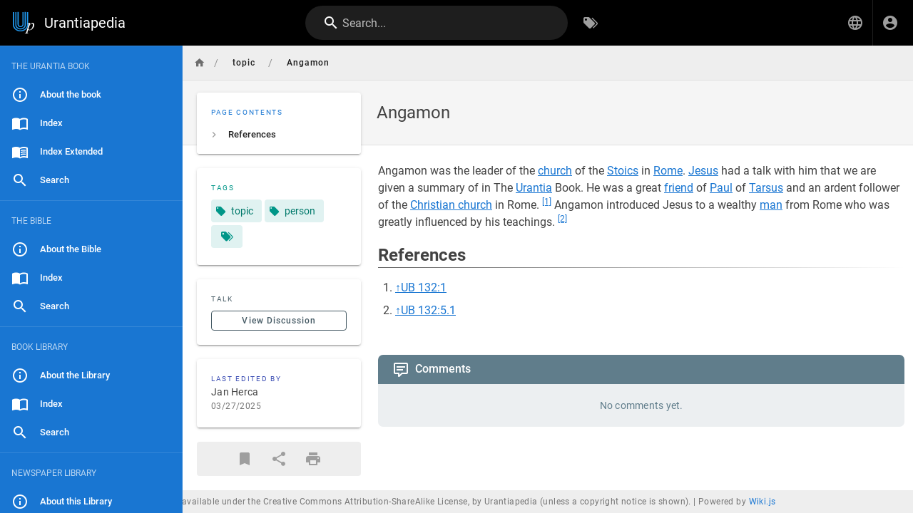

--- FILE ---
content_type: text/html; charset=utf-8
request_url: https://urantiapedia.org/en/topic/Angamon
body_size: 7863
content:
<!DOCTYPE html><html lang="en"><head><meta http-equiv="X-UA-Compatible" content="IE=edge"><meta charset="UTF-8"><meta name="viewport" content="user-scalable=yes, width=device-width, initial-scale=1, maximum-scale=5"><meta name="theme-color" content="#1976d2"><meta name="msapplication-TileColor" content="#1976d2"><meta name="msapplication-TileImage" content="/_assets/favicons/mstile-150x150.png"><title>Angamon | Urantiapedia</title><meta name="description" content=""><meta property="og:title" content="Angamon"><meta property="og:type" content="website"><meta property="og:description" content=""><meta property="og:image"><meta property="og:url" content="https://urantiapedia.org/en/topic/Angamon"><meta property="og:site_name" content="Urantiapedia"><link rel="apple-touch-icon" sizes="180x180" href="/_assets/favicons/apple-touch-icon.png"><link rel="icon" type="image/png" sizes="192x192" href="/_assets/favicons/android-chrome-192x192.png"><link rel="icon" type="image/png" sizes="32x32" href="/_assets/favicons/favicon-32x32.png"><link rel="icon" type="image/png" sizes="16x16" href="/_assets/favicons/favicon-16x16.png"><link rel="mask-icon" href="/_assets/favicons/safari-pinned-tab.svg" color="#1976d2"><link rel="manifest" href="/_assets/manifest.json"><script>var siteConfig = {"title":"Urantiapedia","theme":"default","darkMode":false,"lang":"en","rtl":false,"company":"Urantiapedia (unless a copyright notice is shown)","contentLicense":"ccbysa","logoUrl":"/image/uplogo_compact.svg"}
var siteLangs = [{"code":"ar","name":"العربية"},{"code":"bg","name":"български език"},{"code":"cs","name":"čeština"},{"code":"da","name":"dansk"},{"code":"de","name":"Deutsch"},{"code":"el","name":"ελληνικά"},{"code":"en","name":"English"},{"code":"es","name":"español"},{"code":"et","name":"eesti"},{"code":"fa","name":"فارسی"},{"code":"fi","name":"suomi"},{"code":"fr","name":"français"},{"code":"he","name":"עברית"},{"code":"hr","name":"hrvatski jezik"},{"code":"hu","name":"magyar"},{"code":"id","name":"Bahasa Indonesia"},{"code":"it","name":"italiano"},{"code":"ja","name":"日本語 (にほんご)"},{"code":"ko","name":"한국어"},{"code":"lt","name":"lietuvių kalba"},{"code":"nl","name":"Nederlands"},{"code":"pl","name":"język polski"},{"code":"pt","name":"português"},{"code":"ro","name":"limba română"},{"code":"ru","name":"русский язык"},{"code":"sv","name":"Svenska"},{"code":"tr","name":"Türkçe"},{"code":"zh","name":"中文 (Zhōngwén)"}]
</script><link type="text/css" rel="stylesheet" href="/_assets/css/app.49e9e4632cf937096935.css"><script type="text/javascript" src="/_assets/js/runtime.js?1632539026"></script><script type="text/javascript" src="/_assets/js/app.js?1632539026"></script><!-- Global site tag (gtag.js) - Google Analytics -->
<script async src="https://www.googletagmanager.com/gtag/js?id=G-0NV7EWJYSV"></script>
<script>
  window.dataLayer = window.dataLayer || [];
  function gtag(){dataLayer.push(arguments);}
  gtag('js', new Date());

  gtag('config', 'G-0NV7EWJYSV');
</script>
<style type="text/css">@import url(https://fonts.googleapis.com/css2?family=Noto+Serif+KR:wght@400;700&display=swap);.v-main .contents:not(.urantiapedia-full-width){max-width:1000px}.v-main .contents table{margin:.5rem 0}.v-main .contents .urantiapedia-table-wrapper{overflow-x:scroll}.v-main .contents .emoji{max-width:inherit}.v-main .contents img.is-imagemap{max-width:none}.v-main .contents hr.footnotes-sep{display:none}.v-main .contents figure.urantiapedia{display:table}.v-main .contents figure.urantiapedia.image-style-align-right{margin:10px 0 10px 10px}.v-main .contents figure.urantiapedia.image-style-align-left{margin:10px 10px 10px 0}.v-main .contents figure.urantiapedia.image-style-align-center{margin:0 auto}.v-main .contents figure.urantiapedia figcaption{font-size:14px;display:table-caption;caption-side:bottom}.v-list--dense .v-list-item.v-list-item--link{min-height:30px}.v-list-item--link .v-list-item__subtitle,.v-list-item--link .v-list-item__title{overflow:auto;text-overflow:initial;white-space:inherit}.v-main .contents figure.chapter-navigator table{table-layout:fixed;width:100%}.v-main .contents figure.chapter-navigator table tbody tr td{padding:.4em .5em;border:none;width:33%}.v-main .contents figure.chapter-navigator table tbody tr td:nth-child(2){text-align:center}.v-main .contents figure.chapter-navigator table tbody tr td:nth-child(3){text-align:right}.v-main .contents pre.prismjs.language-wrap{word-wrap:break-word;white-space:normal}.v-main .contents blockquote.is-map{display:flex}.v-main .contents blockquote.is-map:before{content:"\F034D"}.v-main .contents blockquote.is-map a{color:#fff;text-decoration:none}.v-main .contents blockquote.is-map img{width:400px;padding-top:16px}.v-main .contents .responsive-embed{position:relative;padding-bottom:56.2%;height:0;margin:10px 0;overflow:hidden}.v-main .contents .responsive-embed iframe{position:absolute;top:0;left:0;width:100%;height:100%;border-radius:15px}.v-main .contents .v-card.urantiapedia-card{width:400px}.v-main .contents .v-card.urantiapedia-card.urantiapedia-book{width:205px}.v-main .contents .v-card .v-responsive.urantiapedia-card{height:200px;color:#fff!important;--v-theme-overlay-multiplier:3;z-index:0}.v-main .contents .v-card .v-responsive.urantiapedia-card.urantiapedia-book{height:274px}.v-main .contents .v-card .urantiapedia-card-top-image{z-index:-1;position:absolute;top:0;left:0;width:100%;height:100%}.v-main .contents .v-card .urantiapedia-card-title{display:block;flex:none;font-size:1.25rem;font-weight:500;hyphens:auto;letter-spacing:.0125em;min-width:0;overflow-wrap:normal;overflow:hidden;padding:.5rem 1rem;text-overflow:ellipsis;text-transform:none;word-break:normal;word-wrap:break-word;line-height:2rem}.v-main .contents .v-card .urantiapedia-card-title.urantiapedia-book{font-size:1rem;line-height:1.2rem}.v-main .contents .v-card .urantiapedia-card-subtitle{display:block;flex:none;font-size:.875rem;font-weight:400;letter-spacing:.0178571429em;opacity:var(--v-medium-emphasis-opacity);overflow:hidden;padding:0 1rem;text-overflow:ellipsis;text-transform:none;line-height:1.25rem}.v-main .contents .v-card .urantiapedia-card-subtitle.urantiapedia-book{font-size:.75rem;line-height:1rem}.v-main .contents .v-card .urantiapedia-card-text{flex:1 1 auto;font-size:.875rem;font-weight:400;letter-spacing:.0178571429em;padding:1rem;text-transform:none}.v-main .contents .v-card .urantiapedia-card-actions{align-items:center;display:flex;flex:none;min-height:52px;padding:1rem}.v-main .contents .urantiapedia-book-front{align-items:center;display:flex;flex-direction:column;margin-bottom:10px}.v-main .contents .urantiapedia-book-front svg g{line-height:1.25;text-align:center;text-anchor:middle}.v-main .contents .urantiapedia-book-science svg g{fill:#301602}.v-main .contents .urantiapedia-book-science svg g rect:first-child{fill:#301602}.v-main .contents .urantiapedia-book-science svg g rect:nth-child(2){fill:#f9f1d2}.v-main .contents .urantiapedia-book-bible svg g{fill:#fff}.v-main .contents .urantiapedia-book-bible svg g rect:first-child{fill:#e06464}.v-main .contents .urantiapedia-book-bible svg g rect:nth-child(2){fill:#690404}.v-main .contents .urantiapedia-book-apocrypha svg g{fill:#fff}.v-main .contents .urantiapedia-book-apocrypha svg g rect:first-child{fill:#42ca7d}.v-main .contents .urantiapedia-book-apocrypha svg g rect:nth-child(2){fill:#2a4a16}.v-main .contents .urantiapedia-book-readers svg g{fill:#235}.v-main .contents .urantiapedia-book-readers svg g rect:first-child{fill:#235}.v-main .contents .urantiapedia-book-readers svg g rect:nth-child(2){fill:#edc}.v-main .contents .urantiapedia-book-studyaid svg g{fill:#fff}.v-main .contents .urantiapedia-book-studyaid svg g rect:first-child{fill:#4999d2}.v-main .contents .urantiapedia-book-studyaid svg g rect:nth-child(2){fill:#0e66a1}.v-main .contents .urantiapedia-book-bahai svg g{fill:#1a3155}.v-main .contents .urantiapedia-book-bahai svg g rect:first-child{fill:#1a3155}.v-main .contents .urantiapedia-book-bahai svg g rect:nth-child(2){fill:#eed6bd}.v-main .contents .urantiapedia-book-buddha svg g{fill:#471909}.v-main .contents .urantiapedia-book-buddha svg g rect:first-child{fill:#471909}.v-main .contents .urantiapedia-book-buddha svg g rect:nth-child(2){fill:#f5c586}.v-main .contents .urantiapedia-book-christian svg g{fill:#19737e}.v-main .contents .urantiapedia-book-christian svg g rect:first-child{fill:#19737e}.v-main .contents .urantiapedia-book-christian svg g rect:nth-child(2){fill:#d0c6bd}.v-main .contents .urantiapedia-book-hindu svg g{fill:#6a2015}.v-main .contents .urantiapedia-book-hindu svg g rect:first-child{fill:#6a2015}.v-main .contents .urantiapedia-book-hindu svg g rect:nth-child(2){fill:#fe9663}.v-main .contents .urantiapedia-book-islam svg g{fill:#781915}.v-main .contents .urantiapedia-book-islam svg g rect:first-child{fill:#781915}.v-main .contents .urantiapedia-book-islam svg g rect:nth-child(2){fill:#adc9b2}.v-main .contents .urantiapedia-book-jain svg g{fill:#7a5542}.v-main .contents .urantiapedia-book-jain svg g rect:first-child{fill:#7a5542}.v-main .contents .urantiapedia-book-jain svg g rect:nth-child(2){fill:#ffc683}.v-main .contents .urantiapedia-book-judean svg g{fill:#932322}.v-main .contents .urantiapedia-book-judean svg g rect:first-child{fill:#932322}.v-main .contents .urantiapedia-book-judean svg g rect:nth-child(2){fill:#bababa}.v-main .contents .urantiapedia-book-shikh svg g{fill:#60357a}.v-main .contents .urantiapedia-book-shikh svg g rect:first-child{fill:#60357a}.v-main .contents .urantiapedia-book-shikh svg g rect:nth-child(2){fill:#d3884f}.v-main .contents .urantiapedia-book-shinto svg g{fill:#000}.v-main .contents .urantiapedia-book-shinto svg g rect:first-child{fill:#d50500}.v-main .contents .urantiapedia-book-shinto svg g rect:nth-child(2){fill:#f0ebe8;stroke:#000}.v-main .contents .urantiapedia-book-tao svg g{fill:#38373d}.v-main .contents .urantiapedia-book-tao svg g rect:first-child{fill:#38373d}.v-main .contents .urantiapedia-book-tao svg g rect:nth-child(2){fill:#b1bfc2}.v-main .contents .urantiapedia-book-zoroaster svg g{fill:#371c00}.v-main .contents .urantiapedia-book-zoroaster svg g rect:first-child{fill:#bc8e53}.v-main .contents .urantiapedia-book-zoroaster svg g rect:nth-child(2){fill:#9dbfae}.v-main .contents :lang(ko){font-family:"Noto Serif KR",Batang,"Nanum Myeongjo",serif;word-break:keep-all;line-break:strict}.v-main .contents u:lang(ko){font-style:normal;text-decoration:underline;text-underline-offset:.3em}@media (max-width:1000px){.v-main .contents figure.image-style-align-left,.v-main .contents figure.image-style-align-right{float:none}.v-main div.urantiapedia-book-front svg{width:100%;height:auto}}</style></head><body><div id="root"><page locale="en" path="topic/Angamon" title="Angamon" description="" :tags="[{&quot;tag&quot;:&quot;topic&quot;,&quot;title&quot;:&quot;topic&quot;},{&quot;tag&quot;:&quot;person&quot;,&quot;title&quot;:&quot;person&quot;}]" created-at="2021-12-06T21:28:26.058Z" updated-at="2025-03-27T23:27:40.364Z" author-name="Jan Herca" :author-id="1" editor="ckeditor" :is-published="true" toc="W3sidGl0bGUiOiJSZWZlcmVuY2VzIiwiYW5jaG9yIjoiI3JlZmVyZW5jZXMiLCJjaGlsZHJlbiI6W119XQ==" :page-id="1488" sidebar="[base64]/[base64]" nav-mode="STATIC" comments-enabled effective-permissions="[base64]"><template slot="contents"><div><p>Angamon was the leader of the <a href="/en/topic/churches" class="is-internal-link is-valid-page">church</a> of the <a href="/en/topic/Stoicism_(religion)" class="is-internal-link is-valid-page">Stoics</a> in <a href="/en/topic/Rome" class="is-internal-link is-valid-page">Rome</a>. <a href="/en/topic/Jesus" class="is-internal-link is-valid-page">Jesus</a> had a talk with him that we are given a summary of in The <a href="/en/topic/Urantia" class="is-internal-link is-valid-page">Urantia</a> Book. He was a great <a href="/en/topic/friendship" class="is-internal-link is-valid-page">friend</a> of <a href="/en/topic/Paul" class="is-internal-link is-valid-page">Paul</a> of <a href="/en/topic/Tarsus" class="is-internal-link is-valid-page">Tarsus</a> and an ardent follower of the <a href="/en/topic/Christian_church,_early" class="is-internal-link is-valid-page">Christian church</a> in Rome. <sup id="cite1"><a href="#fn1">[1]</a></sup> Angamon introduced Jesus to a wealthy <a href="/en/topic/man" class="is-internal-link is-valid-page">man</a> from Rome who was greatly influenced by his teachings. <sup id="cite2"><a href="#fn2">[2]</a></sup> </p><div>
</div><h2 id="references" class="toc-header"><a class="toc-anchor" href="#references">¶</a> References</h2><div>
</div><div>
<ol>
  <li id="fn1"><a href="#cite1">↑</a><a href="/en/The_Urantia_Book/132#p1" class="is-internal-link is-valid-page">UB 132:1</a></li>
  <li id="fn2"><a href="#cite2">↑</a><a href="/en/The_Urantia_Book/132#p5_1" class="is-internal-link is-valid-page">UB 132:5.1</a></li>
</ol>
</div><div>
</div></div></template><template slot="comments"><div><comments></comments></div></template></page></div><script>
window.addEventListener('load', function(event) {
  const keyBtn = 'urantiapedia-button-';
  const keyCol = 'urantiapedia-column-';
  const clsFull = 'urantiapedia-full-width';
  let visibility = Array(7).fill(true);
  const upcontents = document.querySelector('.contents');
  const multiVersion = (upcontents && document.querySelector(`#${keyBtn}1`));
  let latest = null;

  const rxYoutube = /^.*^((?:https?:)?\/\/)?((?:www|m)\.)?((?:youtube\.com|youtu.be))(\/(?:[\w\-]+\?v=|embed\/|v\/|shorts\/)?)([\w\-]+)(\S+)?$/;

  const rxScreencast = /^.*^((?:https?:)?\/\/)?(www\.)?(screencast\.com)(\/users)\/([a-z0-9_-]+)\/folders\/([a-z0-9%_-]+)\/media\/([a-z0-9_-]+)(?:\/)?$/im;

  function writeCookie(key, value) {
    const date = new Date();
    date.setTime(+ date + (365 * 24 * 60 * 60 * 1000));
    document.cookie = `${key}=${value}; expires=${date.toGMTString()}; path=/`;
    return value;
  };

  function getCookie(key) {
    let name = key + "=";
    let decodedCookie = decodeURIComponent(document.cookie);
    let ca = decodedCookie.split(';');
    for(let i = 0; i < ca.length; i++) {
      let c = ca[i];
      while (c.charAt(0) == ' ') {
        c = c.substring(1);
      }
      if (c.indexOf(name) == 0) {
        return c.substring(name.length, c.length);
      }
    }
    return "";
  };

  const isOnlyOne = () => (visibility.filter(v=> v == true).length === 1);

  function setVisible(index, visible) {
    const nodes = document.querySelectorAll(`.contents div.${keyCol}${index + 1}`);
    const hidden = !visible;
    nodes.forEach(n => n.classList.toggle('d-none', hidden));
    if (upcontents) {
      upcontents.classList.toggle(clsFull, !isOnlyOne());
    }
    const icon = document.querySelector(`#${keyBtn}${index + 1} i`);
    if (icon) {
      icon.classList.toggle('mdi-radiobox-marked', !hidden);
      icon.classList.toggle('mdi-radiobox-blank', hidden);
    }
  };

  if (multiVersion) {
    try {
      upcontents.classList.add(clsFull);

      const cookie = getCookie('visibility');
      if (cookie && cookie.split(',').length > 0) {
        visibility = cookie
          .split(',')
          .map(v => v == 'false' ? false : true)
          .concat(Array(7).fill(true))
          .slice(0,7);
        if (visibility.indexOf(true) === -1) {
          visibility = Array(7).fill(true);
        }
        visibility.forEach((visible, n) => setVisible(n, visible));
      }
    } catch (er) {}

    [1,2,3,4,5,6,7].forEach(n => {
      const btn = document.querySelector(`#${keyBtn}${n}`);
      if (!btn) return;
      btn.addEventListener('click', (evt) => {
        try {
          const target = (evt.target.id.startsWith(keyBtn) ? evt.target : 
            (evt.target.parentNode.id.startsWith(keyBtn) ? evt.target.parentNode : null)
          );
          if (!target) return;
          const index = parseInt(target.id.split('-')[2]);
          if (isNaN(index)) return;
          const nodes = document.querySelectorAll(`.contents div.${keyCol}${index}`);
          if (visibility[index - 1] && isOnlyOne()) return;
          visibility[index - 1] = !visibility[index - 1];
          setVisible(index - 1, visibility[index - 1]);
          writeCookie('visibility', visibility.join(','));
          evt.stopPropagation();
          evt.preventDefault();
        } catch (er) {}
      });
    });
  }

  function highlightLink(evt) {
    const target = (evt.target.tagName.toLowerCase() === 'a' ?
      evt.target : evt.target.parentNode);
    if (target.tagName.toLowerCase() != 'a') return;
    const id = target.attributes.href.nodeValue.substring(1);
    if (latest) {
        document.querySelector('#' + latest).style.backgroundColor = '';
    }
    document.querySelector('#' + id).style.backgroundColor = '#ffa';
    latest = id;
  };

  document.querySelectorAll('a[href^="#fn_"]').forEach(node => {
    node.addEventListener('click', highlightLink);
  });
  document.querySelectorAll('a[href^="#cite_"]').forEach(node => {
    node.addEventListener('click', highlightLink);
  });

  document.querySelectorAll('.contents oembed, .contents a').forEach(elm => {
    const url = elm.hasAttribute('url') ? elm.getAttribute('url') : 
      (elm.hasAttribute('href') ? elm.getAttribute('href') : null);
    if (url) {
      let newElmHtml = null;
      const ytMatch = url.match(rxYoutube);
      const scMatch = url.match(rxScreencast);
  
      if (ytMatch) {
        newElmHtml = `<iframe id="ytplayer" type="text/html" width="640" height="360" src="https://www.youtube.com/embed/${ytMatch[5]}" frameborder="0" allow="accelerometer; encrypted-media; gyroscope; picture-in-picture" allowfullscreen></iframe>`;
      } else if(scMatch) {
        newElmHtml = `<iframe id="scplayer" type="text/html" width="640" height="360" src="${url}/embed" frameborder="0" allowfullscreen></iframe>`;
      } else if (url.endsWith('.mp4')) {
        newElmHtml = `<video controls autostart="0" name="media" width="640" height="360"><source src="${url}" type="video/mp4"></video>`;
      } else {
        return;
      }
  
      const newElm = document.createElement('div'); 
      newElm.classList.add('responsive-embed')
      newElm.insertAdjacentHTML('beforeend', newElmHtml);
      elm.replaceWith(newElm);
    }
  });

});
</script></body></html>